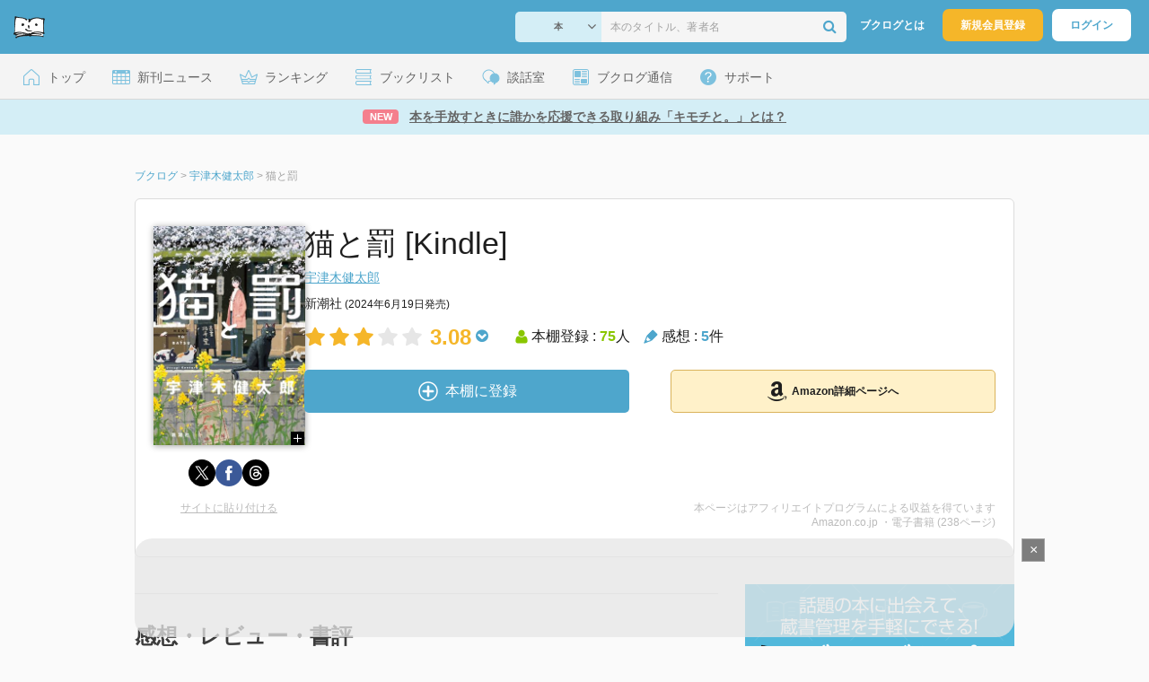

--- FILE ---
content_type: text/html; charset=utf-8
request_url: https://www.google.com/recaptcha/api2/aframe
body_size: 269
content:
<!DOCTYPE HTML><html><head><meta http-equiv="content-type" content="text/html; charset=UTF-8"></head><body><script nonce="mwjGHGQJNIXk281rPPJDeg">/** Anti-fraud and anti-abuse applications only. See google.com/recaptcha */ try{var clients={'sodar':'https://pagead2.googlesyndication.com/pagead/sodar?'};window.addEventListener("message",function(a){try{if(a.source===window.parent){var b=JSON.parse(a.data);var c=clients[b['id']];if(c){var d=document.createElement('img');d.src=c+b['params']+'&rc='+(localStorage.getItem("rc::a")?sessionStorage.getItem("rc::b"):"");window.document.body.appendChild(d);sessionStorage.setItem("rc::e",parseInt(sessionStorage.getItem("rc::e")||0)+1);localStorage.setItem("rc::h",'1769823475491');}}}catch(b){}});window.parent.postMessage("_grecaptcha_ready", "*");}catch(b){}</script></body></html>